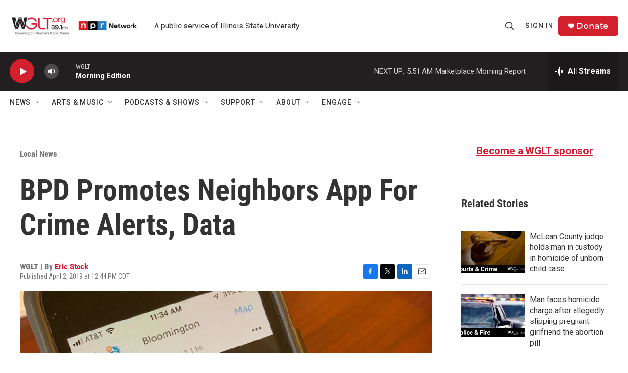

--- FILE ---
content_type: text/html; charset=utf-8
request_url: https://www.google.com/recaptcha/api2/aframe
body_size: 268
content:
<!DOCTYPE HTML><html><head><meta http-equiv="content-type" content="text/html; charset=UTF-8"></head><body><script nonce="OFUughn-EPpEEVxxqDDyhQ">/** Anti-fraud and anti-abuse applications only. See google.com/recaptcha */ try{var clients={'sodar':'https://pagead2.googlesyndication.com/pagead/sodar?'};window.addEventListener("message",function(a){try{if(a.source===window.parent){var b=JSON.parse(a.data);var c=clients[b['id']];if(c){var d=document.createElement('img');d.src=c+b['params']+'&rc='+(localStorage.getItem("rc::a")?sessionStorage.getItem("rc::b"):"");window.document.body.appendChild(d);sessionStorage.setItem("rc::e",parseInt(sessionStorage.getItem("rc::e")||0)+1);localStorage.setItem("rc::h",'1767267802479');}}}catch(b){}});window.parent.postMessage("_grecaptcha_ready", "*");}catch(b){}</script></body></html>